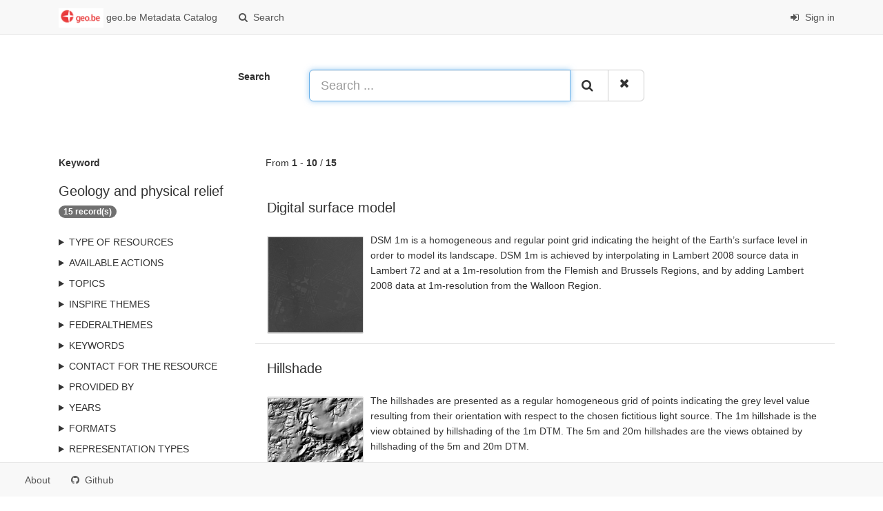

--- FILE ---
content_type: text/html;charset=utf-8
request_url: https://publish.geo.be/geonetwork/f0ow2say/search?keyword=Geology%20and%20physical%20relief
body_size: 5299
content:
<html ng-app="gn_search_default" lang="" id="ng-app">
  <head>
    <title>geo.be Metadata Catalog - National Geographic Institute</title>
    <meta charset="utf-8" />
    <meta name="viewport" content="initial-scale=1.0" />
    <meta name="apple-mobile-web-app-capable" content="yes" />
    <meta name="description" content="" />
    <meta name="keywords" content="" />
    <meta property="og:title" content="geo.be Metadata Catalog - National Geographic Institute" />
    <meta property="og:description" content="" />
    <meta property="og:site_name" content="" />
    <meta property="og:image" content="https://publish.geo.be/geonetwork/images/logos/favicon.png" />
    <meta name="twitter:card" content="summary" />
    <meta name="twitter:image" content="https://publish.geo.be/geonetwork/images/logos/favicon.png" />
    <meta name="twitter:title" content="geo.be Metadata Catalog - National Geographic Institute" />
    <meta name="twitter:description" content="" />
    <meta name="twitter:site" content="" />
    <link rel="icon" sizes="16x16 32x32 48x48" type="image/png" href="https://publish.geo.be/geonetwork/images/logos/favicon.png" />
    <link href="https://publish.geo.be/geonetwork/f0ow2say/eng/rss.search?sortBy=changeDate" rel="alternate" type="application/rss+xml" title="geo.be Metadata Catalog - National Geographic Institute" />
    <link href="https://publish.geo.be/geonetwork/f0ow2say/eng/portal.opensearch" rel="search" type="application/opensearchdescription+xml" title="geo.be Metadata Catalog - National Geographic Institute" />
    <link href="https://publish.geo.be/geonetwork/static/gn_search_default.css?v=f4ef02d699a0d3f5192d210a9a875814d4b860ca&amp;" rel="stylesheet" media="screen" />
    <link href="https://publish.geo.be/geonetwork/static/gn_metadata_pdf.css?v=f4ef02d699a0d3f5192d210a9a875814d4b860ca&amp;" rel="stylesheet" media="print" />
  </head>
  <body class="gn-nojs ">
    <div class="gn-full">
      <div class="navbar navbar-default gn-top-bar" role="navigation">
        <div class="container">
          <div class="navbar-header">
            <button type="button" class="navbar-toggle collapsed" data-toggle="collapse" data-target="#navbar" title="" aria-expanded="false" aria-controls="navbar">
              <span class="sr-only" />
              <span class="icon-bar" />
              <span class="icon-bar" />
              <span class="icon-bar" />
            </button>
          </div>
          <div id="navbar" class="navbar-collapse collapse">
            <ul class="nav navbar-nav" id="topbar-left">
              <li>
                <a href="https://publish.geo.be/geonetwork/f0ow2say/">
                  <img class="gn-logo" alt="" src="https://publish.geo.be/geonetwork/images/logos/bbdcc84e-cb69-44ae-bdb9-ff372d501492.png" />
                  geo.be Metadata Catalog
                </a>
              </li>
              <li>
                <a title="Search" href="https://publish.geo.be/geonetwork/f0ow2say/search" onclick="location.href=('https://publish.geo.be/geonetwork/f0ow2say/eng/catalog.search#/search');return false;">
                  <i class="fa fa-fw fa-search hidden-sm"> </i>
                  <span>Search</span>
                </a>
              </li>
              <li id="map-menu" class="hidden-nojs">
                <a title="Map" href="https://publish.geo.be/geonetwork/f0ow2say/eng/catalog.search#/map">
                  <i class="fa fa-fw fa-globe hidden-sm"> </i>
                  <span>Map</span>
                </a>
              </li>
            </ul>
            <ul class="nav navbar-nav navbar-right">
              <li>
                <a href="https://publish.geo.be/geonetwork/f0ow2say/eng/catalog.signin" title="Sign in">
                  <i class="fa fa-sign-in fa-fw"> </i>
                  Sign in
                </a>
              </li>
            </ul>
          </div>
        </div>
      </div>
      <form action="https://publish.geo.be/geonetwork/f0ow2say/search" class="form-horizontal" role="form">
        <div class="row gn-top-search" style="margin:20px">
          <div class="col-md-offset-3 col-md-1 relative">
            <b>Search</b>
          </div>
          <div class="col-md-5 relative">
            <div class="gn-form-any input-group input-group-lg">
              <input type="text" name="any" id="gn-any-field" aria-label="Search ..." placeholder="Search ..." value="" class="form-control" autofocus="" />
              <div class="input-group-btn">
                <button type="submit" class="btn btn-default" title="Search">
                  <i class="fa fa-search"> </i>
                </button>
                <a href="https://publish.geo.be/geonetwork/f0ow2say/search" class="btn btn-default" title="Reset">
                  <i class="fa fa-times"> </i>
                </a>
              </div>
            </div>
            <input type="hidden" name="fast" value="index" />
          </div>
        </div>
      </form>
      <div class="container" role="main">
        <div class="row" id="bbdcc84e-cb69-44ae-bdb9-ff372d501492">
          <div class="col-md-3 gn-facet">
            <div>
              <div class="clearfix">
                <div class="gn-margin-bottom">
                  <strong>Keyword</strong>
                </div>
                <div class="pull-left">
                  <h2>Geology and physical relief</h2>
                </div>
                <span class="badge">15 record(s)</span>
              </div>
               
            </div>
            <details>
              <summary>Type of resources</summary>
              <ul>
                <li>
                  <label>
                    <a href="https://publish.geo.be/geonetwork/f0ow2say/search?type=dataset">
                      <span class="gn-facet-label">Dataset</span>
                      <span class="gn-facet-count">(9)</span>
                    </a>
                  </label>
                </li>
                <li>
                  <label>
                    <a href="https://publish.geo.be/geonetwork/f0ow2say/search?type=service">
                      <span class="gn-facet-label">Service</span>
                      <span class="gn-facet-count">(6)</span>
                    </a>
                  </label>
                </li>
                <li>
                  <label>
                    <a href="https://publish.geo.be/geonetwork/f0ow2say/search?type=service-view">
                      <span class="gn-facet-label">service-view</span>
                      <span class="gn-facet-count">(5)</span>
                    </a>
                  </label>
                </li>
                <li>
                  <label>
                    <a href="https://publish.geo.be/geonetwork/f0ow2say/search?type=service-download">
                      <span class="gn-facet-label">service-download</span>
                      <span class="gn-facet-count">(1)</span>
                    </a>
                  </label>
                </li>
              </ul>
            </details>
            <details>
              <summary>Available actions</summary>
              <ul>
                <li>
                  <label>
                    <a href="https://publish.geo.be/geonetwork/f0ow2say/search?mdActions=mdActions-view">
                      <span class="gn-facet-label">Viewable</span>
                      <span class="gn-facet-count">(10)</span>
                    </a>
                  </label>
                </li>
                <li>
                  <label>
                    <a href="https://publish.geo.be/geonetwork/f0ow2say/search?mdActions=mdActions-download">
                      <span class="gn-facet-label">Downloadable</span>
                      <span class="gn-facet-count">(5)</span>
                    </a>
                  </label>
                </li>
              </ul>
            </details>
            <details>
              <summary>Topics</summary>
              <ul>
                <li>
                  <label>
                    <a href="https://publish.geo.be/geonetwork/f0ow2say/search?topicCat=elevation">
                      <span class="gn-facet-label">Elevation</span>
                      <span class="gn-facet-count">(4)</span>
                    </a>
                  </label>
                </li>
                <li>
                  <label>
                    <a href="https://publish.geo.be/geonetwork/f0ow2say/search?topicCat=environment">
                      <span class="gn-facet-label">Environment</span>
                      <span class="gn-facet-count">(1)</span>
                    </a>
                  </label>
                </li>
                <li>
                  <label>
                    <a href="https://publish.geo.be/geonetwork/f0ow2say/search?topicCat=imageryBaseMapsEarthCover">
                      <span class="gn-facet-label">Imagery base maps earth cover</span>
                      <span class="gn-facet-count">(1)</span>
                    </a>
                  </label>
                </li>
                <li>
                  <label>
                    <a href="https://publish.geo.be/geonetwork/f0ow2say/search?topicCat=transportation">
                      <span class="gn-facet-label">Transportation</span>
                      <span class="gn-facet-count">(1)</span>
                    </a>
                  </label>
                </li>
                <li>
                  <label>
                    <a href="https://publish.geo.be/geonetwork/f0ow2say/search?topicCat=oceans">
                      <span class="gn-facet-label">Oceans</span>
                      <span class="gn-facet-count">(1)</span>
                    </a>
                  </label>
                </li>
              </ul>
            </details>
            <details>
              <summary>INSPIRE themes</summary>
              <ul>
                <li>
                  <label>
                    <a href="https://publish.geo.be/geonetwork/f0ow2say/search?inspireThemeURI=http://inspire.ec.europa.eu/theme/bu">
                      <span class="gn-facet-label">Buildings</span>
                      <span class="gn-facet-count">(1)</span>
                    </a>
                  </label>
                </li>
                <li>
                  <label>
                    <a href="https://publish.geo.be/geonetwork/f0ow2say/search?inspireThemeURI=http://inspire.ec.europa.eu/theme/el">
                      <span class="gn-facet-label">Elevation</span>
                      <span class="gn-facet-count">(11)</span>
                    </a>
                  </label>
                </li>
                <li>
                  <label>
                    <a href="https://publish.geo.be/geonetwork/f0ow2say/search?inspireThemeURI=http://inspire.ec.europa.eu/theme/ge">
                      <span class="gn-facet-label">Geology</span>
                      <span class="gn-facet-count">(2)</span>
                    </a>
                  </label>
                </li>
                <li>
                  <label>
                    <a href="https://publish.geo.be/geonetwork/f0ow2say/search?inspireThemeURI=http://inspire.ec.europa.eu/theme/hb">
                      <span class="gn-facet-label">Habitats and biotopes</span>
                      <span class="gn-facet-count">(1)</span>
                    </a>
                  </label>
                </li>
                <li>
                  <label>
                    <a href="https://publish.geo.be/geonetwork/f0ow2say/search?inspireThemeURI=http://inspire.ec.europa.eu/theme/lc">
                      <span class="gn-facet-label">Land cover</span>
                      <span class="gn-facet-count">(1)</span>
                    </a>
                  </label>
                </li>
                <li>
                  <label>
                    <a href="https://publish.geo.be/geonetwork/f0ow2say/search?inspireThemeURI=http://inspire.ec.europa.eu/theme/nz">
                      <span class="gn-facet-label">Natural risk zones</span>
                      <span class="gn-facet-count">(2)</span>
                    </a>
                  </label>
                </li>
              </ul>
            </details>
            <details>
              <summary>federalThemes</summary>
              <ul>
                <li>
                  <label>
                    <a href="https://publish.geo.be/geonetwork/f0ow2say/search?federalTheme=Federal Atom">
                      <span class="gn-facet-label">Federal Atom</span>
                      <span class="gn-facet-count">(3)</span>
                    </a>
                  </label>
                </li>
                <li>
                  <label>
                    <a href="https://publish.geo.be/geonetwork/f0ow2say/search?federalTheme=Federal catalog">
                      <span class="gn-facet-label">Federal catalog</span>
                      <span class="gn-facet-count">(2)</span>
                    </a>
                  </label>
                </li>
                <li>
                  <label>
                    <a href="https://publish.geo.be/geonetwork/f0ow2say/search?federalTheme=Federal viewer">
                      <span class="gn-facet-label">Federal viewer</span>
                      <span class="gn-facet-count">(2)</span>
                    </a>
                  </label>
                </li>
                <li>
                  <label>
                    <a href="https://publish.geo.be/geonetwork/f0ow2say/search?federalTheme=Geology and physical relief">
                      <span class="gn-facet-label">Geology and physical relief</span>
                      <span class="gn-facet-count">(12)</span>
                    </a>
                  </label>
                </li>
                <li>
                  <label>
                    <a href="https://publish.geo.be/geonetwork/f0ow2say/search?federalTheme=Mobility">
                      <span class="gn-facet-label">Mobility</span>
                      <span class="gn-facet-count">(2)</span>
                    </a>
                  </label>
                </li>
                <li>
                  <label>
                    <a href="https://publish.geo.be/geonetwork/f0ow2say/search?federalTheme=Reporting INSPIRE">
                      <span class="gn-facet-label">Reporting INSPIRE</span>
                      <span class="gn-facet-count">(4)</span>
                    </a>
                  </label>
                </li>
              </ul>
            </details>
            <details>
              <summary>Keywords</summary>
              <ul>
                <li>
                  <label>
                    <a href="https://publish.geo.be/geonetwork/f0ow2say/search?keyword=National">
                      <span class="gn-facet-label">National</span>
                      <span class="gn-facet-count">(15)</span>
                    </a>
                  </label>
                </li>
                <li>
                  <label>
                    <a href="https://publish.geo.be/geonetwork/f0ow2say/search?keyword=Geology and physical relief">
                      <span class="gn-facet-label">Geology and physical relief</span>
                      <span class="gn-facet-count">(15)</span>
                    </a>
                  </label>
                </li>
                <li>
                  <label>
                    <a href="https://publish.geo.be/geonetwork/f0ow2say/search?keyword=Elevation">
                      <span class="gn-facet-label">Elevation</span>
                      <span class="gn-facet-count">(11)</span>
                    </a>
                  </label>
                </li>
                <li>
                  <label>
                    <a href="https://publish.geo.be/geonetwork/f0ow2say/search?keyword=relief (land)">
                      <span class="gn-facet-label">relief (land)</span>
                      <span class="gn-facet-count">(10)</span>
                    </a>
                  </label>
                </li>
                <li>
                  <label>
                    <a href="https://publish.geo.be/geonetwork/f0ow2say/search?keyword=federal government">
                      <span class="gn-facet-label">federal government</span>
                      <span class="gn-facet-count">(8)</span>
                    </a>
                  </label>
                </li>
                <li>
                  <label>
                    <a href="https://publish.geo.be/geonetwork/f0ow2say/search?keyword=altitude">
                      <span class="gn-facet-label">altitude</span>
                      <span class="gn-facet-count">(8)</span>
                    </a>
                  </label>
                </li>
                <li>
                  <label>
                    <a href="https://publish.geo.be/geonetwork/f0ow2say/search?keyword=Reporting INSPIRE">
                      <span class="gn-facet-label">Reporting INSPIRE</span>
                      <span class="gn-facet-count">(7)</span>
                    </a>
                  </label>
                </li>
                <li>
                  <label>
                    <a href="https://publish.geo.be/geonetwork/f0ow2say/search?keyword=Science and technology">
                      <span class="gn-facet-label">Science and technology</span>
                      <span class="gn-facet-count">(7)</span>
                    </a>
                  </label>
                </li>
                <li>
                  <label>
                    <a href="https://publish.geo.be/geonetwork/f0ow2say/search?keyword=digital land model">
                      <span class="gn-facet-label">digital land model</span>
                      <span class="gn-facet-count">(5)</span>
                    </a>
                  </label>
                </li>
                <li>
                  <label>
                    <a href="https://publish.geo.be/geonetwork/f0ow2say/search?keyword=HVD_cat_elevation">
                      <span class="gn-facet-label">HVD_cat_elevation</span>
                      <span class="gn-facet-count">(5)</span>
                    </a>
                  </label>
                </li>
                <li>
                  <label>
                    <a href="https://publish.geo.be/geonetwork/f0ow2say/search?keyword=infoMapAccessService">
                      <span class="gn-facet-label">infoMapAccessService</span>
                      <span class="gn-facet-count">(4)</span>
                    </a>
                  </label>
                </li>
                <li>
                  <label>
                    <a href="https://publish.geo.be/geonetwork/f0ow2say/search?keyword=Federal viewer">
                      <span class="gn-facet-label">Federal viewer</span>
                      <span class="gn-facet-count">(4)</span>
                    </a>
                  </label>
                </li>
                <li>
                  <label>
                    <a href="https://publish.geo.be/geonetwork/f0ow2say/search?keyword=Elevation Grid Coverage">
                      <span class="gn-facet-label">Elevation Grid Coverage</span>
                      <span class="gn-facet-count">(4)</span>
                    </a>
                  </label>
                </li>
                <li>
                  <label>
                    <a href="https://publish.geo.be/geonetwork/f0ow2say/search?keyword=Federal government">
                      <span class="gn-facet-label">Federal government</span>
                      <span class="gn-facet-count">(3)</span>
                    </a>
                  </label>
                </li>
                <li>
                  <label>
                    <a href="https://publish.geo.be/geonetwork/f0ow2say/search?keyword=Federal Atom">
                      <span class="gn-facet-label">Federal Atom</span>
                      <span class="gn-facet-count">(3)</span>
                    </a>
                  </label>
                </li>
              </ul>
            </details>
            <details>
              <summary>Contact for the resource</summary>
              <ul>
                <li>
                  <label>
                    <a href="https://publish.geo.be/geonetwork/f0ow2say/search?orgName=National Geographic Institute">
                      <span class="gn-facet-label">National Geographic Institute</span>
                      <span class="gn-facet-count">(12)</span>
                    </a>
                  </label>
                </li>
                <li>
                  <label>
                    <a href="https://publish.geo.be/geonetwork/f0ow2say/search?orgName=Royal Belgian Institute for Natural Sciences, Directorate Natural Environment, GeoCell">
                      <span class="gn-facet-label">Royal Belgian Institute for Natural Sciences, Directorate Natural Environment, GeoCell</span>
                      <span class="gn-facet-count">(2)</span>
                    </a>
                  </label>
                </li>
                <li>
                  <label>
                    <a href="https://publish.geo.be/geonetwork/f0ow2say/search?orgName=Royal Belgian Institute for Natural Sciences (RBINS), Directorate Natural Environment (OD Nature), Ecosystems data processing and modelling (ECODAM)">
                      <span class="gn-facet-label">Royal Belgian Institute for Natural Sciences (RBINS), Directorate Natural Environment (OD Nature), Ecosystems data processing and modelling (ECODAM)</span>
                      <span class="gn-facet-count">(1)</span>
                    </a>
                  </label>
                </li>
                <li>
                  <label>
                    <a href="https://publish.geo.be/geonetwork/f0ow2say/search?orgName=Royal Belgian Institute of Natural Sciences (RBINS)">
                      <span class="gn-facet-label">Royal Belgian Institute of Natural Sciences (RBINS)</span>
                      <span class="gn-facet-count">(1)</span>
                    </a>
                  </label>
                </li>
                <li>
                  <label>
                    <a href="https://publish.geo.be/geonetwork/f0ow2say/search?orgName=Royal Belgian Institute of Natural Sciences (RBINS), Directorate Natural Environment (OD Nature), Belgian Marine Data Centre (BMDC)">
                      <span class="gn-facet-label">Royal Belgian Institute of Natural Sciences (RBINS), Directorate Natural Environment (OD Nature), Belgian Marine Data Centre (BMDC)</span>
                      <span class="gn-facet-count">(1)</span>
                    </a>
                  </label>
                </li>
              </ul>
            </details>
            <details>
              <summary>Provided by</summary>
              <ul>
                <li>
                  <label>
                    <a href="https://publish.geo.be/geonetwork/f0ow2say/search?_source=bbdcc84e-cb69-44ae-bdb9-ff372d501492">
                      <span class="gn-facet-label">geo.be Metadata Catalog</span>
                      <span class="gn-facet-count">(12)</span>
                    </a>
                  </label>
                </li>
                <li>
                  <label>
                    <a href="https://publish.geo.be/geonetwork/f0ow2say/search?_source=2ffb5586-6db7-4881-9528-148d62e64053">
                      <span class="gn-facet-label">RBNIS-CSW</span>
                      <span class="gn-facet-count">(3)</span>
                    </a>
                  </label>
                </li>
              </ul>
            </details>
            <details>
              <summary>Years</summary>
              <ul>
                <li>
                  <label>
                    <a href="https://publish.geo.be/geonetwork/f0ow2say/search?createDateYear=2026">
                      <span class="gn-facet-label">2026</span>
                      <span class="gn-facet-count">(1)</span>
                    </a>
                  </label>
                </li>
                <li>
                  <label>
                    <a href="https://publish.geo.be/geonetwork/f0ow2say/search?createDateYear=2025">
                      <span class="gn-facet-label">2025</span>
                      <span class="gn-facet-count">(1)</span>
                    </a>
                  </label>
                </li>
                <li>
                  <label>
                    <a href="https://publish.geo.be/geonetwork/f0ow2say/search?createDateYear=2024">
                      <span class="gn-facet-label">2024</span>
                      <span class="gn-facet-count">(1)</span>
                    </a>
                  </label>
                </li>
                <li>
                  <label>
                    <a href="https://publish.geo.be/geonetwork/f0ow2say/search?createDateYear=2022">
                      <span class="gn-facet-label">2022</span>
                      <span class="gn-facet-count">(4)</span>
                    </a>
                  </label>
                </li>
                <li>
                  <label>
                    <a href="https://publish.geo.be/geonetwork/f0ow2say/search?createDateYear=2021">
                      <span class="gn-facet-label">2021</span>
                      <span class="gn-facet-count">(3)</span>
                    </a>
                  </label>
                </li>
                <li>
                  <label>
                    <a href="https://publish.geo.be/geonetwork/f0ow2say/search?createDateYear=2020">
                      <span class="gn-facet-label">2020</span>
                      <span class="gn-facet-count">(3)</span>
                    </a>
                  </label>
                </li>
                <li>
                  <label>
                    <a href="https://publish.geo.be/geonetwork/f0ow2say/search?createDateYear=2019">
                      <span class="gn-facet-label">2019</span>
                      <span class="gn-facet-count">(2)</span>
                    </a>
                  </label>
                </li>
                <li>
                  <label>
                    <a href="https://publish.geo.be/geonetwork/f0ow2say/search?createDateYear=2016">
                      <span class="gn-facet-label">2016</span>
                      <span class="gn-facet-count">(1)</span>
                    </a>
                  </label>
                </li>
              </ul>
            </details>
            <details>
              <summary>Formats</summary>
              <ul>
                <li>
                  <label>
                    <a href="https://publish.geo.be/geonetwork/f0ow2say/search?format=CSV">
                      <span class="gn-facet-label">CSV</span>
                      <span class="gn-facet-count">(1)</span>
                    </a>
                  </label>
                </li>
                <li>
                  <label>
                    <a href="https://publish.geo.be/geonetwork/f0ow2say/search?format=ESRI file geodatabase">
                      <span class="gn-facet-label">ESRI file geodatabase</span>
                      <span class="gn-facet-count">(1)</span>
                    </a>
                  </label>
                </li>
                <li>
                  <label>
                    <a href="https://publish.geo.be/geonetwork/f0ow2say/search?format=Esri Geodatabase">
                      <span class="gn-facet-label">Esri Geodatabase</span>
                      <span class="gn-facet-count">(6)</span>
                    </a>
                  </label>
                </li>
                <li>
                  <label>
                    <a href="https://publish.geo.be/geonetwork/f0ow2say/search?format=GML">
                      <span class="gn-facet-label">GML</span>
                      <span class="gn-facet-count">(2)</span>
                    </a>
                  </label>
                </li>
                <li>
                  <label>
                    <a href="https://publish.geo.be/geonetwork/f0ow2say/search?format=GeoJSON">
                      <span class="gn-facet-label">GeoJSON</span>
                      <span class="gn-facet-count">(1)</span>
                    </a>
                  </label>
                </li>
                <li>
                  <label>
                    <a href="https://publish.geo.be/geonetwork/f0ow2say/search?format=GeoPackage">
                      <span class="gn-facet-label">GeoPackage</span>
                      <span class="gn-facet-count">(1)</span>
                    </a>
                  </label>
                </li>
                <li>
                  <label>
                    <a href="https://publish.geo.be/geonetwork/f0ow2say/search?format=KML">
                      <span class="gn-facet-label">KML</span>
                      <span class="gn-facet-count">(1)</span>
                    </a>
                  </label>
                </li>
                <li>
                  <label>
                    <a href="https://publish.geo.be/geonetwork/f0ow2say/search?format=Shapefile">
                      <span class="gn-facet-label">Shapefile</span>
                      <span class="gn-facet-count">(1)</span>
                    </a>
                  </label>
                </li>
                <li>
                  <label>
                    <a href="https://publish.geo.be/geonetwork/f0ow2say/search?format=TIFF">
                      <span class="gn-facet-label">TIFF</span>
                      <span class="gn-facet-count">(5)</span>
                    </a>
                  </label>
                </li>
                <li>
                  <label>
                    <a href="https://publish.geo.be/geonetwork/f0ow2say/search?format=XML">
                      <span class="gn-facet-label">XML</span>
                      <span class="gn-facet-count">(1)</span>
                    </a>
                  </label>
                </li>
                <li>
                  <label>
                    <a href="https://publish.geo.be/geonetwork/f0ow2say/search?format=application/xml">
                      <span class="gn-facet-label">application/xml</span>
                      <span class="gn-facet-count">(1)</span>
                    </a>
                  </label>
                </li>
              </ul>
            </details>
            <details>
              <summary>Representation types</summary>
              <ul>
                <li>
                  <label>
                    <a href="https://publish.geo.be/geonetwork/f0ow2say/search?spatialRepresentationType=grid">
                      <span class="gn-facet-label">Grid</span>
                      <span class="gn-facet-count">(5)</span>
                    </a>
                  </label>
                </li>
                <li>
                  <label>
                    <a href="https://publish.geo.be/geonetwork/f0ow2say/search?spatialRepresentationType=vector">
                      <span class="gn-facet-label">Vector</span>
                      <span class="gn-facet-count">(4)</span>
                    </a>
                  </label>
                </li>
              </ul>
            </details>
            <details>
              <summary>Update frequencies</summary>
              <ul>
                <li>
                  <label>
                    <a href="https://publish.geo.be/geonetwork/f0ow2say/search?cl_maintenanceAndUpdateFrequency=asNeeded">
                      <span class="gn-facet-label">As needed</span>
                      <span class="gn-facet-count">(6)</span>
                    </a>
                  </label>
                </li>
                <li>
                  <label>
                    <a href="https://publish.geo.be/geonetwork/f0ow2say/search?cl_maintenanceAndUpdateFrequency=irregular">
                      <span class="gn-facet-label">Irregular</span>
                      <span class="gn-facet-count">(2)</span>
                    </a>
                  </label>
                </li>
                <li>
                  <label>
                    <a href="https://publish.geo.be/geonetwork/f0ow2say/search?cl_maintenanceAndUpdateFrequency=notPlanned">
                      <span class="gn-facet-label">Not planned</span>
                      <span class="gn-facet-count">(2)</span>
                    </a>
                  </label>
                </li>
              </ul>
            </details>
            <details>
              <summary>status</summary>
              <ul>
                <li>
                  <label>
                    <a href="https://publish.geo.be/geonetwork/f0ow2say/search?status=completed">
                      <span class="gn-facet-label">Completed</span>
                      <span class="gn-facet-count">(8)</span>
                    </a>
                  </label>
                </li>
              </ul>
            </details>
            <details>
              <summary>Service types</summary>
              <ul>
                <li>
                  <label>
                    <a href="https://publish.geo.be/geonetwork/f0ow2say/search?serviceType=view">
                      <span class="gn-facet-label">view</span>
                      <span class="gn-facet-count">(5)</span>
                    </a>
                  </label>
                </li>
                <li>
                  <label>
                    <a href="https://publish.geo.be/geonetwork/f0ow2say/search?serviceType=download">
                      <span class="gn-facet-label">Download</span>
                      <span class="gn-facet-count">(1)</span>
                    </a>
                  </label>
                </li>
              </ul>
            </details>
            <details>
              <summary>Scale</summary>
              <ul>
                <li>
                  <label>
                    <a href="https://publish.geo.be/geonetwork/f0ow2say/search?denominator=50000">
                      <span class="gn-facet-label">50000</span>
                      <span class="gn-facet-count">(1)</span>
                    </a>
                  </label>
                </li>
                <li>
                  <label>
                    <a href="https://publish.geo.be/geonetwork/f0ow2say/search?denominator=10000">
                      <span class="gn-facet-label">10000</span>
                      <span class="gn-facet-count">(2)</span>
                    </a>
                  </label>
                </li>
              </ul>
            </details>
            <details>
              <summary>Resolution</summary>
              <ul>
                <li>
                  <label>
                    <a href="https://publish.geo.be/geonetwork/f0ow2say/search?resolution=5 m">
                      <span class="gn-facet-label">5 m</span>
                      <span class="gn-facet-count">(1)</span>
                    </a>
                  </label>
                </li>
                <li>
                  <label>
                    <a href="https://publish.geo.be/geonetwork/f0ow2say/search?resolution=30 m">
                      <span class="gn-facet-label">30 m</span>
                      <span class="gn-facet-count">(1)</span>
                    </a>
                  </label>
                </li>
                <li>
                  <label>
                    <a href="https://publish.geo.be/geonetwork/f0ow2say/search?resolution=20 m">
                      <span class="gn-facet-label">20 m</span>
                      <span class="gn-facet-count">(1)</span>
                    </a>
                  </label>
                </li>
                <li>
                  <label>
                    <a href="https://publish.geo.be/geonetwork/f0ow2say/search?resolution=10000 m">
                      <span class="gn-facet-label">10000 m</span>
                      <span class="gn-facet-count">(2)</span>
                    </a>
                  </label>
                </li>
                <li>
                  <label>
                    <a href="https://publish.geo.be/geonetwork/f0ow2say/search?resolution=1 m">
                      <span class="gn-facet-label">1 m</span>
                      <span class="gn-facet-count">(1)</span>
                    </a>
                  </label>
                </li>
                <li>
                  <label>
                    <a href="https://publish.geo.be/geonetwork/f0ow2say/search?resolution=0 m">
                      <span class="gn-facet-label">0 m</span>
                      <span class="gn-facet-count">(1)</span>
                    </a>
                  </label>
                </li>
              </ul>
            </details>
          </div>
          <div class="col-md-9">
            <div class="row gn-pages">
              <div class="col-xs-12">
                From
                <b>1</b>
                -
                <b>10</b>
                /
                <b>15</b>
              </div>
            </div>
            <ul class="list-group gn-resultview gn-resultview-sumup">
              <li class="list-group-item gn-grid" id="af70738f-e738-11ec-be46-186571a04de2">
                <div class="row" />
                <div class="gn-md-title">
                  <h1>
                    <a href="https://publish.geo.be/geonetwork/f0ow2say/api/records/af70738f-e738-11ec-be46-186571a04de2">Digital surface model</a>
                  </h1>
                </div>
                <div class="clearfix">
                  <div class="gn-md-thumbnail pull-left">
                    <img class="gn-img-thumbnail" alt="" src="https://www.geo.be/thumbs/DSM.png" />
                  </div>
                  <p>DSM 1m is a homogeneous and regular point grid indicating the height of the Earth’s surface level in order to model its landscape. DSM 1m is achieved by interpolating in Lambert 2008 source data in Lambert 72 and at a 1m-resolution from the Flemish and Brussels Regions, and by adding Lambert 2008 data at 1m-resolution from the Walloon Region.</p>
                </div>
              </li>
              <li class="list-group-item gn-grid" id="d48e0a40-d6a1-11ec-bb3a-186571a04de2">
                <div class="row" />
                <div class="gn-md-title">
                  <h1>
                    <a href="https://publish.geo.be/geonetwork/f0ow2say/api/records/d48e0a40-d6a1-11ec-bb3a-186571a04de2">Hillshade</a>
                  </h1>
                </div>
                <div class="clearfix">
                  <div class="gn-md-thumbnail pull-left">
                    <img class="gn-img-thumbnail" alt="" src="https://www.geo.be/thumbs/shade.png" />
                  </div>
                  <p>The hillshades are presented as a regular homogeneous grid of points indicating the grey level value resulting from their orientation with respect to the chosen fictitious light source. The 1m hillshade is the view obtained by hillshading of the 1m DTM. The 5m and 20m hillshades are the views obtained by hillshading of the 5m and 20m DTM.</p>
                </div>
              </li>
              <li class="list-group-item gn-grid" id="11ab7500-6e49-11ec-8968-7478273ff935">
                <div class="row" />
                <div class="gn-md-title">
                  <h1>
                    <a href="https://publish.geo.be/geonetwork/f0ow2say/api/records/11ab7500-6e49-11ec-8968-7478273ff935">Digital surface model Meuse, Vesdre and Demer</a>
                  </h1>
                </div>
                <div class="clearfix">
                  <div class="gn-md-thumbnail pull-left">
                    <img class="gn-img-thumbnail" alt="" src="https://www.geo.be/thumbs/dsm_flood.png" />
                  </div>
                  <p>This dataset shows a digital surface model. It is a homogeneous and regular points grid which indicates the height above the surface of the earth, either the soil or any other permanent and visible element in the landscape (vegetation, construction,…). These data represent the situation of the landscape resulting from the July 2021 floods in het areas of the Vesdre, of part of the Meuse downstream from Liège and of the Demer.</p>
                </div>
              </li>
              <li class="list-group-item gn-grid" id="aae93180-cd27-11eb-8857-005056a2d5a8">
                <div class="row" />
                <div class="gn-md-title">
                  <h1>
                    <a href="https://publish.geo.be/geonetwork/f0ow2say/api/records/aae93180-cd27-11eb-8857-005056a2d5a8">Large scale Contour lines</a>
                  </h1>
                </div>
                <div class="clearfix">
                  <div class="gn-md-thumbnail pull-left">
                    <img class="gn-img-thumbnail" alt="" src="https://www.geo.be/thumbs/LSCL.jpg" />
                  </div>
                  <p>The contour lines are the set of lines connecting all points at the same elevation in a model used to represent the relief on a large scale.</p>
                </div>
              </li>
              <li class="list-group-item gn-grid" id="57de54b1-4739-4e34-b8ab-a2d34d0bf37f">
                <div class="row" />
                <div class="gn-md-title">
                  <h1>
                    <a href="https://publish.geo.be/geonetwork/f0ow2say/api/records/57de54b1-4739-4e34-b8ab-a2d34d0bf37f">INSPIRE View service - Contour lines</a>
                  </h1>
                </div>
                <div class="clearfix">
                  <div class="gn-md-thumbnail pull-left">
                    <img class="gn-img-thumbnail" alt="" src="https://www.geo.be/thumbs/contour.png" />
                  </div>
                  <p>This web service allows viewing datasets from INSPIRE Contour Lines, and DTM.</p>
                </div>
              </li>
              <li class="list-group-item gn-grid" id="0e0262cf-6e4c-11ec-95df-7478273ff935">
                <div class="row" />
                <div class="gn-md-title">
                  <h1>
                    <a href="https://publish.geo.be/geonetwork/f0ow2say/api/records/0e0262cf-6e4c-11ec-95df-7478273ff935">View service - Digital surface model Meuse, Vesdre and Demer</a>
                  </h1>
                </div>
                <div class="clearfix">
                  <div class="gn-md-thumbnail pull-left">
                    <img class="gn-img-thumbnail" alt="" src="https://www.geo.be/thumbs/dsm_flood.png" />
                  </div>
                  <p>This webservice allows viewing a digital surface model. It is a homogeneous and regular points grid which indicates the height above the surface of the earth, either the soil or any other permanent and visible element in the landscape (vegetation, construction,…). These data represent the situation of the landscape resulting from the July 2021 floods in het areas of the Vesdre, of part of the Meuse downstream from Liège and of the Demer. The heights are given relative to the Belgian zero level (fictitious zero of Uccle). The data have a resolution (size of the meshes of the regular grid) of 20 cm.</p>
                </div>
              </li>
              <li class="list-group-item gn-grid" id="b9b31789-ac81-4b3e-8d38-21b1fbe5aa69">
                <div class="row" />
                <div class="gn-md-title">
                  <h1>
                    <a href="https://publish.geo.be/geonetwork/f0ow2say/api/records/b9b31789-ac81-4b3e-8d38-21b1fbe5aa69">Top10Vector - Local Relief</a>
                  </h1>
                </div>
                <div class="clearfix">
                  <div class="gn-md-thumbnail pull-left">
                    <img class="gn-img-thumbnail" alt="" src="https://www.geo.be/thumbs/Top10VectorLocalRelief_ds.png" />
                  </div>
                  <p>Top10Vector – Local topography is the data set of the Belgian orography. This data set includes eight classes. First class: earth banks. Second class: additional geometry of the slope surface. Third class: dune zone. Fourth class: historic mounds. Fifht class: cave entrances. Sixth class: cone-shaped slag heap. Seventh class:  steep. Eightth class: embanlments. This data set can be bought via the corresponding hyperlink.</p>
                </div>
              </li>
              <li class="list-group-item gn-grid" id="aeaeaab2-10ac-48ac-922f-077a831a61c5">
                <div class="row" />
                <div class="gn-md-title">
                  <h1>
                    <a href="https://publish.geo.be/geonetwork/f0ow2say/api/records/aeaeaab2-10ac-48ac-922f-077a831a61c5">INSPIRE download service for the core sample collection dataset-WFS</a>
                  </h1>
                </div>
                <div class="clearfix">
                  <p>INSPIRE compliant download service (WFS) for geographic information of the core sample collection made available by the Royal Belgian Institute for Natural Sciences (RBINS).</p>
                </div>
              </li>
              <li class="list-group-item gn-grid" id="a2548b46-ab06-47ca-bfbc-0fb8a5d4eccb">
                <div class="row" />
                <div class="gn-md-title">
                  <h1>
                    <a href="https://publish.geo.be/geonetwork/f0ow2say/api/records/a2548b46-ab06-47ca-bfbc-0fb8a5d4eccb">View service - altimetry</a>
                  </h1>
                </div>
                <div class="clearfix">
                  <div class="gn-md-thumbnail pull-left">
                    <img class="gn-img-thumbnail" alt="" src="https://www.geo.be/thumbs/DTM_wms.png" />
                  </div>
                  <p>This web service allows the visualization of altimetry data. More specifically, it allows to visualize the National Geographic Institute's digital terrain model and the contours associated with it. This service is compliant with the INSPIRE specifications.</p>
                </div>
              </li>
              <li class="list-group-item gn-grid" id="089f1496-4cba-4ef4-93c1-83de30167378">
                <div class="row" />
                <div class="gn-md-title">
                  <h1>
                    <a href="https://publish.geo.be/geonetwork/f0ow2say/api/records/089f1496-4cba-4ef4-93c1-83de30167378">INSPIRE view service for the core sample collection dataset-WMS</a>
                  </h1>
                </div>
                <div class="clearfix">
                  <div class="gn-md-thumbnail pull-left">
                    <img class="gn-img-thumbnail" alt="" src="http://metadata.naturalsciences.be:8080/geonetwork/srv/api/records/089f1496-4cba-4ef4-93c1-83de30167378/attachments/borehole_peronnes.jpeg" />
                  </div>
                  <p>INSPIRE compliant view service for geographic information of the core sample collection made available by the Royal Belgian Institute for Natural Sciences (RBINS).</p>
                </div>
              </li>
            </ul>
          </div>
        </div>
      </div>
      <div class="navbar navbar-default gn-bottom-bar" role="navigation">
        <ul class="nav navbar-nav">
          <li class="gn-footer-text" />
          <li>
            <a href="http://geonetwork-opensource.org/">
              <i class="fa fa-fw"> </i>
              <span>About</span>
            </a>
          </li>
          <li class="hidden-sm">
            <a href="https://github.com/geonetwork/core-geonetwork">
              <i class="fa fa-github"> </i>
              <span>Github</span>
            </a>
          </li>
          <li>
            <a href="https://publish.geo.be/geonetwork/doc/api" title="Learn how to use the catalog REST API."> </a>
          </li>
        </ul>
      </div>
    </div>
  </body>
</html>